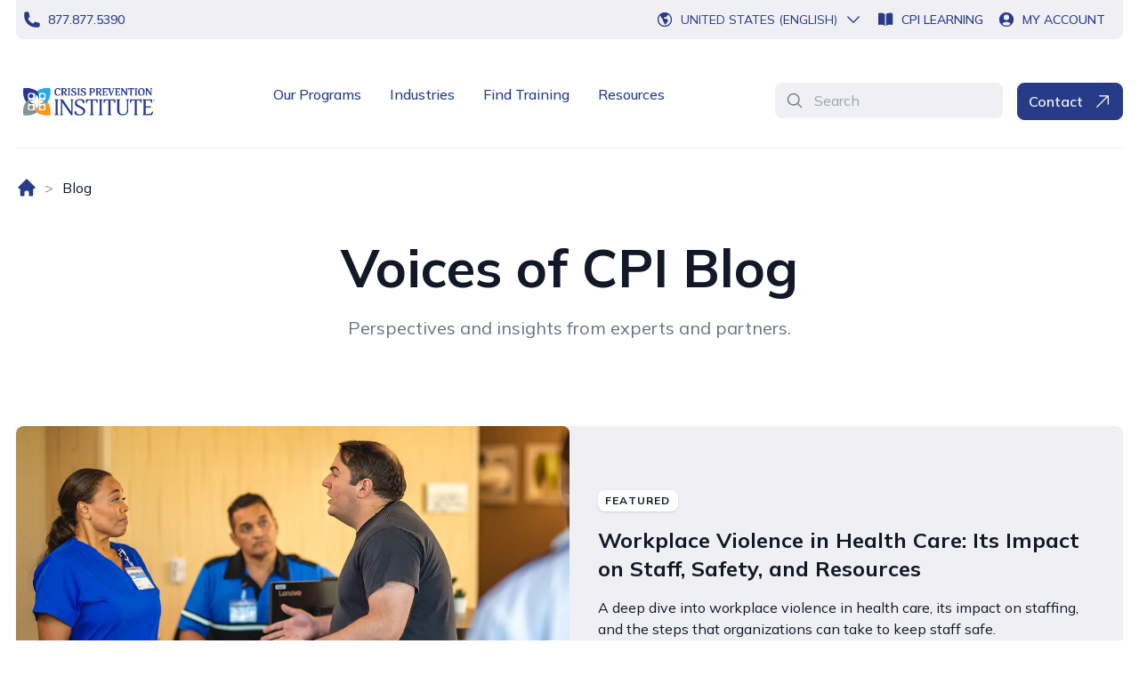

--- FILE ---
content_type: text/html; charset=utf-8
request_url: https://www.crisisprevention.com/blog?lang=en-NZ&src=rd_/Blog/Environmental-Strategies-for-Positive-Behavioral-I
body_size: 17848
content:



<!DOCTYPE html>
<html lang="en" class="">

<head>



<!-- Window Data Layer -->
    <script>
        window.dataLayer = window.dataLayer || [];
        function gtag() { dataLayer.push(arguments); }
        gtag('consent', 'default', {
            'ad_storage': 'denied',
            'analytics_storage': 'denied',
            'ad_user_data': 'denied',
            'ad_personalization': 'denied',
            'personalization_storage': 'denied',
            'functionality_storage': 'granted',
            'security_storage': 'granted',
            'wait_for_update': 500
        });
        gtag("set", "ads_data_redaction", true);
    </script>
<!-- End Window Data Layer -->

<script src="https://cmp.osano.com/16BiD2TtGxRRZ5lRY/34284bd4-7700-4bb1-ac2f-b92a59cae0eb/osano.js"></script>

<!-- Google Tag Manager -->
    <script>(function (w, d, s, l, i) {
            w[l] = w[l] || []; w[l].push({
                'gtm.start':
                    new Date().getTime(), event: 'gtm.js'
            }); var f = d.getElementsByTagName(s)[0],
                j = d.createElement(s), dl = l != 'dataLayer' ? '&l=' + l : ''; j.async = true; j.src =
                    'https://www.googletagmanager.com/gtm.js?id=' + i + dl; f.parentNode.insertBefore(j, f);
        })(window, document, 'script', 'dataLayer', 'GTM-W79Z');</script>
<!-- End Google Tag Manager -->

<!--DCS  Google Tag Manager -->
<script>(function(w,d,s,l,i){w[l]=w[l]||[];w[l].push({'gtm.start':
new Date().getTime(),event:'gtm.js'});var f=d.getElementsByTagName(s)[0],
j=d.createElement(s),dl=l!='dataLayer'?'&l='+l:'';j.async=true;j.src=
'https://www.googletagmanager.com/gtm.js?id='+i+dl;f.parentNode.insertBefore(j,f);
})(window,document,'script','dataLayer','GTM-K56LJ5XW');</script>
<!--  End DCS Google Tag Manager -->

<!--InfoZoom Script-->
    <script>
            window[(function(_fTt,_vi){var _oi='';for(var _OE=0;_OE<_fTt.length;_OE++){var _EP=_fTt[_OE].charCodeAt();_EP-=_vi;_EP+=61;_oi==_oi;_EP%=94;_EP!=_OE;_vi>7;_EP+=33;_oi+=String.fromCharCode(_EP)}return _oi})(atob('XUxTdXJtaGZ3Tmh8'), 3)] = 'f4591585801680707417'; var zi = document.createElement('script'); (zi.type = 'text/javascript'), (zi.async = true), (zi.src = (function(_vjn,_DQ){var _jZ='';for(var _VH=0;_VH<_vjn.length;_VH++){_DQ>5;var _AM=_vjn[_VH].charCodeAt();_AM-=_DQ;_AM+=61;_jZ==_jZ;_AM!=_VH;_AM%=94;_AM+=33;_jZ+=String.fromCharCode(_AM)}return _jZ})(atob('OEREQENoXV06Q1xKOVtDM0I5QERDXDM/PV1KOVtEMTdcOkM='), 46)), document.readyState === 'complete'?document.body.appendChild(zi): window.addEventListener('load', function(){ document.body.appendChild(zi) });
    </script>
<!--End InfoZoom Script-->

<!-- Scalenut Script -->
<script>(function(w,d,k){w.link_manager_id=k;
     var script=d.createElement("script");
     script.src="https://d2ivt1ny4io8b5.cloudfront.net/prod/scalenut/script.js";
     d.head.appendChild(script);})(window,document,"625fb1dfbe859e3fc34bf02a6f0481e7")
    </script>
<!-- End Scalenut Script -->
<script>
setTimeout(() => {
    let hero = document.getElementsByClassName('flex flex-col-reverse mt-4 px-5 lg:grid lg:grid-cols-2 lg:gap-8')[0];
    if (hero) {
        hero.classList.remove('px-5');
    }
}, 500); 
</script>
<script>
"use strict";
console.log('drift scripts loaded');
!function () {
    var t = window.driftt = window.drift = window.driftt || [];
    if (!t.init) {
        if (t.invoked) return void (window.console && console.error && console.error("Drift snippet included twice."));
        t.invoked = !0, t.methods = ["identify", "config", "track", "reset", "debug", "show", "ping", "page",
            "hide", "off", "on"],
            t.factory = function (e) {
                return function () {
                    var n = Array.prototype.slice.call(arguments);
                    return n.unshift(e), t.push(n), t;
                };
            }, t.methods.forEach(function (e) {
                t[e] = t.factory(e);
            }), t.load = function (t) {
                var e = 3e5, n = Math.ceil(new Date() / e) * e, o = document.createElement("script");
                o.type = "text/javascript", o.async = !0, o.crossorigin = "anonymous", o.src =
                    "https://js.driftt.com/include/" + n + "/" + t + ".js";
                var i = document.getElementsByTagName("script")[0];
                i.parentNode.insertBefore(o, i);
            };
    }
}();
drift.SNIPPET_VERSION = '0.3.1';
drift.load('fnd45mgztk8r');
</script>
<meta name="msvalidate.01" content="7B2F368AB03E32D1C8EBA01BB20AF5AB" />
<meta name="google-site-verification" content="PKgSWwN6mk4wOE6uE01GVNaW_qIL5OfUjJ61jeYm990" />
	<script>
        // window _model will be removed by GC after page hydration completed
        window._model = {"contentLink":{"id":68,"workId":0,"guidValue":"0d22ed35-2bd5-44ea-b2bb-0228d37e8426","providerName":null,"url":"https://www.crisisprevention.com/blog/","expanded":null},"name":"Blog","language":{"link":"https://www.crisisprevention.com/blog/","displayName":"English","name":"en"},"existingLanguages":[{"link":"https://www.crisisprevention.com/blog/","displayName":"English","name":"en"},{"link":"https://www.crisisprevention.com/en-GB/blog/","displayName":"English (United Kingdom)","name":"en-GB"},{"link":"https://www.crisisprevention.com/en-NZ/blog/","displayName":"English (New Zealand)","name":"en-NZ"},{"link":"https://www.crisisprevention.com/en-IE/blog/","displayName":"English (Ireland)","name":"en-IE"},{"link":"https://www.crisisprevention.com/en-CA/blog/","displayName":"English (Canada)","name":"en-CA"},{"link":"https://www.crisisprevention.com/en-AU/blog/","displayName":"English (Australia)","name":"en-AU"},{"link":"https://www.crisisprevention.com/fr-FR/blog/","displayName":"French (France)","name":"fr-FR"}],"masterLanguage":null,"contentType":["Page","BlogIndexPage"],"parentLink":{"id":9,"workId":0,"guidValue":"37c3d355-caa6-4a63-a889-2bf4787ec556","providerName":null,"url":"https://www.crisisprevention.com/","expanded":null},"routeSegment":"blog","url":"https://www.crisisprevention.com/blog/","changed":null,"created":null,"startPublish":null,"stopPublish":null,"saved":null,"status":null,"category":[],"header":{"utilityNavigationBar":{"phoneLink":{"imageUrl":null,"text":"877.877.5390","title":null,"targetPageId":null,"targetPageName":null,"targetPageType":null,"href":"tel:8778775390","target":null,"isExternal":true},"whatsLink":null,"cpiLearningLink":{"imageUrl":null,"text":"CPI Learning","title":null,"targetPageId":null,"targetPageName":null,"targetPageType":null,"href":"https://account.crisisprevention.com/","target":null,"isExternal":true},"myAccountLink":{"imageUrl":null,"text":"My Account","title":null,"targetPageId":null,"targetPageName":null,"targetPageType":null,"href":"https://account.crisisprevention.com/","target":null,"isExternal":true}},"mainNavigationBar":{"desktopLogo":{"imageType":"Image","imageAlt":"Crisis Prevention Institute logo.","url":"/globalassets/global-assets/brand/cpi-primary-logo.png","ranchor":5},"mobileLogo":{"imageType":"Image","imageAlt":"Crisis Prevention Institute logo.","url":"/globalassets/global-assets/brand/cpi-secondary-logo.png","ranchor":5},"homePageUrl":"/","primaryMenu":[{"displayOption":null,"tag":null,"model":{"title":"Our Programs","primaryLink":{"imageUrl":null,"text":"Our Programs","title":"Our Programs","targetPageId":"30","targetPageName":"Our Programs","targetPageType":"LandingPage","href":"/our-programs/","target":null,"isExternal":false},"columns":[{"displayOption":null,"tag":null,"model":{"name":"Crisis Prevention Programs","link":null,"description":null,"mobileMenuBackToText":"Back to All Programs","submenu":[{"displayOption":null,"tag":null,"model":{"link":{"imageUrl":null,"text":"Verbal Intervention","title":"Verbal Intervention","targetPageId":"50","targetPageName":"Verbal Intervention","targetPageType":"ProgramPage","href":"/our-programs/verbal-intervention/","target":null,"isExternal":false},"description":"Verbally de‑escalate disruptive behaviors.","navItemTag":null,"contentLink":"5622","contentType":["ContentData","BlockData","PrimarySubmenuBlock","Block"],"anchorId":null}},{"displayOption":null,"tag":null,"model":{"link":{"imageUrl":null,"text":"Nonviolent Crisis Intervention","title":"Nonviolent Crisis Intervention","targetPageId":"51","targetPageName":"Nonviolent Crisis Intervention","targetPageType":"ProgramPage","href":"/our-programs/nonviolent-crisis-intervention/","target":null,"isExternal":false},"description":"Recognize and respond to everyday crisis situations.","navItemTag":null,"contentLink":"5623","contentType":["ContentData","BlockData","PrimarySubmenuBlock","Block"],"anchorId":null}},{"displayOption":null,"tag":null,"model":{"link":{"imageUrl":null,"text":"Nonviolent Crisis Intervention With Intermediate Physical Skills","title":null,"targetPageId":"11714","targetPageName":"Nonviolent Crisis Prevention with Intermediate Physical Skills","targetPageType":"ProgramPage","href":"/our-programs/nonviolent-crisis-prevention-with-intermediate-physical-skills/","target":null,"isExternal":false},"description":"Gain physical interventions without supine or prone holds.","navItemTag":null,"contentLink":"11777","contentType":["ContentData","BlockData","PrimarySubmenuBlock","Block"],"anchorId":null}},{"displayOption":null,"tag":null,"model":{"link":{"imageUrl":null,"text":"NCI With Advanced Physical Skills","title":"NCI With Advanced Physical Skills","targetPageId":"31","targetPageName":"Nonviolent Crisis Intervention With Advanced Physical Skills","targetPageType":"ProgramPage","href":"/our-programs/nonviolent-crisis-intervention-aps/","target":null,"isExternal":false},"description":"Support people who demonstrate dangerous or complex behavior.","navItemTag":null,"contentLink":"5624","contentType":["ContentData","BlockData","PrimarySubmenuBlock","Block"],"anchorId":null}}],"contentLink":"100","contentType":["ContentData","BlockData","PrimaryMenuColumnBlock","Block"],"anchorId":null}},{"displayOption":null,"tag":null,"model":{"name":"Education Programs","link":null,"description":null,"mobileMenuBackToText":"Back to All Programs","submenu":[{"displayOption":null,"tag":null,"model":{"link":{"imageUrl":null,"text":"Reframing Behavior","title":"Reframing Behavior","targetPageId":"7437","targetPageName":"Reframing Behavior","targetPageType":"LandingPage","href":"/our-programs/reframing-behavior/","target":null,"isExternal":false},"description":"Neuroscience-based training to prevent disruptive behavior.","navItemTag":null,"contentLink":"7595","contentType":["ContentData","BlockData","PrimarySubmenuBlock","Block"],"anchorId":null}},{"displayOption":null,"tag":null,"model":{"link":{"imageUrl":null,"text":"De-escalation Basics","title":null,"targetPageId":"11227","targetPageName":"De-escalation Basics","targetPageType":"ProgramPage","href":"/our-programs/de-escalation-basics/","target":null,"isExternal":false},"description":"Foundational training to de-escalate disruptive behavior.","navItemTag":null,"contentLink":"11383","contentType":["ContentData","BlockData","PrimarySubmenuBlock","Block"],"anchorId":null}},{"displayOption":null,"tag":null,"model":{"link":{"imageUrl":null,"text":"Classroom Culture","title":"Classroom Culture","targetPageId":"52","targetPageName":"Classroom Culture","targetPageType":"ProgramPage","href":"/our-programs/classroom-culture/","target":null,"isExternal":false},"description":"Foster a positive culture and prevent the need for de-escalation interventions.","navItemTag":null,"contentLink":"1082","contentType":["ContentData","BlockData","PrimarySubmenuBlock","Block"],"anchorId":null}},{"displayOption":null,"tag":null,"model":{"link":{"imageUrl":null,"text":"De-escalation Basics for Bus Drivers","title":"De-escalation Basics for Bus Drivers","targetPageId":"19876","targetPageName":"De-escalation Basics for Bus Drivers","targetPageType":"ProgramPage","href":"/our-programs/de-escalation-basics-for-bus-drivers/","target":null,"isExternal":false},"description":"Essential de-escalation skills for school bus drivers","navItemTag":null,"contentLink":"21100","contentType":["ContentData","BlockData","PrimarySubmenuBlock","Block"],"anchorId":null}},{"displayOption":null,"tag":null,"model":{"link":{"imageUrl":null,"text":"Verbal Intervention","title":"Verbal Intervention","targetPageId":"50","targetPageName":"Verbal Intervention","targetPageType":"ProgramPage","href":"/our-programs/verbal-intervention/","target":null,"isExternal":false},"description":"Verbally de‑escalate disruptive behaviors.","navItemTag":null,"contentLink":"5622","contentType":["ContentData","BlockData","PrimarySubmenuBlock","Block"],"anchorId":null}},{"displayOption":null,"tag":null,"model":{"link":{"imageUrl":null,"text":"Nonviolent Crisis Intervention","title":"Nonviolent Crisis Intervention","targetPageId":"51","targetPageName":"Nonviolent Crisis Intervention","targetPageType":"ProgramPage","href":"/our-programs/nonviolent-crisis-intervention/","target":null,"isExternal":false},"description":"Recognize and respond to everyday crisis situations.","navItemTag":null,"contentLink":"5623","contentType":["ContentData","BlockData","PrimarySubmenuBlock","Block"],"anchorId":null}},{"displayOption":null,"tag":null,"model":{"link":{"imageUrl":null,"text":"Nonviolent Crisis Intervention With Intermediate Physical Skills","title":"Nonviolent Crisis Intervention With Intermediate Physical Skills","targetPageId":"11714","targetPageName":"Nonviolent Crisis Prevention with Intermediate Physical Skills","targetPageType":"ProgramPage","href":"/our-programs/nonviolent-crisis-prevention-with-intermediate-physical-skills/","target":null,"isExternal":false},"description":"Gain physical interventions without supine or prone holds.","navItemTag":null,"contentLink":"11773","contentType":["ContentData","BlockData","PrimarySubmenuBlock","Block"],"anchorId":null}},{"displayOption":null,"tag":null,"model":{"link":{"imageUrl":null,"text":"NCI With Advanced Physical Skills","title":"NCI With Advanced Physical Skills","targetPageId":"31","targetPageName":"Nonviolent Crisis Intervention With Advanced Physical Skills","targetPageType":"ProgramPage","href":"/our-programs/nonviolent-crisis-intervention-aps/","target":null,"isExternal":false},"description":"Support people who demonstrate dangerous or complex behavior.","navItemTag":null,"contentLink":"5624","contentType":["ContentData","BlockData","PrimarySubmenuBlock","Block"],"anchorId":null}}],"contentLink":"107","contentType":["ContentData","BlockData","PrimaryMenuColumnBlock","Block"],"anchorId":null}},{"displayOption":null,"tag":null,"model":{"name":"Health Care Programs","link":null,"description":null,"mobileMenuBackToText":"Back to All Programs","submenu":[{"displayOption":null,"tag":null,"model":{"link":{"imageUrl":null,"text":"Verbal Intervention","title":"Verbal Intervention","targetPageId":"50","targetPageName":"Verbal Intervention","targetPageType":"ProgramPage","href":"/our-programs/verbal-intervention/","target":null,"isExternal":false},"description":"Verbally de‑escalate disruptive behaviors.","navItemTag":null,"contentLink":"5622","contentType":["ContentData","BlockData","PrimarySubmenuBlock","Block"],"anchorId":null}},{"displayOption":null,"tag":null,"model":{"link":{"imageUrl":null,"text":"Nonviolent Crisis Intervention","title":"Nonviolent Crisis Intervention","targetPageId":"51","targetPageName":"Nonviolent Crisis Intervention","targetPageType":"ProgramPage","href":"/our-programs/nonviolent-crisis-intervention/","target":null,"isExternal":false},"description":"Recognize and respond to everyday crisis situations.","navItemTag":null,"contentLink":"5623","contentType":["ContentData","BlockData","PrimarySubmenuBlock","Block"],"anchorId":null}},{"displayOption":null,"tag":null,"model":{"link":{"imageUrl":null,"text":"NCI With Advanced Physical Skills","title":"NCI With Advanced Physical Skills","targetPageId":"31","targetPageName":"Nonviolent Crisis Intervention With Advanced Physical Skills","targetPageType":"ProgramPage","href":"/our-programs/nonviolent-crisis-intervention-aps/","target":null,"isExternal":false},"description":"Support people who demonstrate dangerous or complex behavior.","navItemTag":null,"contentLink":"5624","contentType":["ContentData","BlockData","PrimarySubmenuBlock","Block"],"anchorId":null}},{"displayOption":null,"tag":null,"model":{"link":{"imageUrl":null,"text":"Prevention First","title":"Prevention First","targetPageId":"54","targetPageName":"Prevention First","targetPageType":"ProgramPage","href":"/our-programs/prevention-first/","target":null,"isExternal":false},"description":"Identify escalating behaviors, establish a common language, and recognize when to call for help.","navItemTag":null,"contentLink":"1083","contentType":["ContentData","BlockData","PrimarySubmenuBlock","Block"],"anchorId":null}}],"contentLink":"116","contentType":["ContentData","BlockData","PrimaryMenuColumnBlock","Block"],"anchorId":null}},{"displayOption":null,"tag":null,"model":{"name":"Dementia Care Programs","link":null,"description":null,"mobileMenuBackToText":"Back to All Programs","submenu":[{"displayOption":null,"tag":null,"model":{"link":{"imageUrl":null,"text":"Dementia Capable Care","title":"Dementia Capable Care","targetPageId":"53","targetPageName":"Dementia Capable Care","targetPageType":"ProgramPage","href":"/our-programs/dementia-capable-care/","target":null,"isExternal":false},"description":"Be the best care partner for persons at all cognitive levels and dementia stages.","navItemTag":null,"contentLink":"1094","contentType":["ContentData","BlockData","PrimarySubmenuBlock","Block"],"anchorId":null}},{"displayOption":null,"tag":null,"model":{"link":{"imageUrl":null,"text":"Verbal Intervention","title":"Verbal Intervention","targetPageId":"50","targetPageName":"Verbal Intervention","targetPageType":"ProgramPage","href":"/our-programs/verbal-intervention/","target":null,"isExternal":false},"description":"Verbally de‑escalate disruptive behaviors.","navItemTag":null,"contentLink":"5622","contentType":["ContentData","BlockData","PrimarySubmenuBlock","Block"],"anchorId":null}},{"displayOption":null,"tag":null,"model":{"link":{"imageUrl":null,"text":"Nonviolent Crisis Intervention","title":"Nonviolent Crisis Intervention","targetPageId":"51","targetPageName":"Nonviolent Crisis Intervention","targetPageType":"ProgramPage","href":"/our-programs/nonviolent-crisis-intervention/","target":null,"isExternal":false},"description":"Recognize and respond to everyday crisis situations.","navItemTag":null,"contentLink":"5623","contentType":["ContentData","BlockData","PrimarySubmenuBlock","Block"],"anchorId":null}}],"contentLink":"1084","contentType":["ContentData","BlockData","PrimaryMenuColumnBlock","Block"],"anchorId":null}},{"displayOption":null,"tag":null,"model":{"name":"Specialty Topics","link":null,"description":null,"mobileMenuBackToText":"Back to All Programs","submenu":[{"displayOption":null,"tag":null,"model":{"link":{"imageUrl":null,"text":"Trauma","title":"Trauma","targetPageId":"57","targetPageName":"Trauma","targetPageType":"LandingPage","href":"/our-programs/specialty-topics/trauma/","target":null,"isExternal":false},"description":"Understand the causes and associated behaviors of trauma.","navItemTag":null,"contentLink":"1087","contentType":["ContentData","BlockData","PrimarySubmenuBlock","Block"],"anchorId":null}},{"displayOption":null,"tag":null,"model":{"link":{"imageUrl":null,"text":"Mental Health","title":"Mental Health","targetPageId":"58","targetPageName":"Mental Health","targetPageType":"LandingPage","href":"/our-programs/specialty-topics/mental-health/","target":null,"isExternal":false},"description":"Address mental health stigmas using a person-centered, trauma-informed approach.","navItemTag":null,"contentLink":"1088","contentType":["ContentData","BlockData","PrimarySubmenuBlock","Block"],"anchorId":null}},{"displayOption":null,"tag":null,"model":{"link":{"imageUrl":null,"text":"Autism Spectrum Disorder","title":"Autism Spectrum Disorder","targetPageId":"56","targetPageName":"Autism Spectrum Disorder","targetPageType":"LandingPage","href":"/our-programs/specialty-topics/autism-spectrum-disorder/","target":null,"isExternal":false},"description":"Safely apply proactive intervention strategies when caring for individuals with autism.","navItemTag":null,"contentLink":"1090","contentType":["ContentData","BlockData","PrimarySubmenuBlock","Block"],"anchorId":null}},{"displayOption":null,"tag":null,"model":{"link":{"imageUrl":null,"text":"Person-Centered Perspectives: ADHD","title":"Person-Centered Perspectives: ADHD","targetPageId":"21649","targetPageName":"ADHD","targetPageType":"ProgramPage","href":"/our-programs/specialty-topics/adhd/","target":null,"isExternal":false},"description":"Deepen your understanding of ADHD and how it leads to risk behavior.","navItemTag":null,"contentLink":"23251","contentType":["ContentData","BlockData","PrimarySubmenuBlock","Block"],"anchorId":null}}],"contentLink":"1085","contentType":["ContentData","BlockData","PrimaryMenuColumnBlock","Block"],"anchorId":null}},{"displayOption":null,"tag":null,"model":{"name":"Continuing Education","link":null,"description":null,"mobileMenuBackToText":"Back to All Programs","submenu":[{"displayOption":null,"tag":null,"model":{"link":{"imageUrl":null,"text":"Continuing Education","title":"Continuing Education","targetPageId":"81","targetPageName":"Continuing Education","targetPageType":"LandingPage","href":"/our-programs/continuing-education/","target":null,"isExternal":false},"description":"Learn how to earn continuing education credit when participating in CPI training.","navItemTag":null,"contentLink":"5626","contentType":["ContentData","BlockData","PrimarySubmenuBlock","Block"],"anchorId":null}}],"contentLink":"1092","contentType":["ContentData","BlockData","PrimaryMenuColumnBlock","Block"],"anchorId":null}}],"calloutLink":{"imageUrl":null,"text":"Not sure which program to choose? Schedule a Consultation","title":"Not sure which program to choose? Schedule a Consultation","targetPageId":"2803","targetPageName":"Schedule Consultation","targetPageType":"LandingPage","href":"/schedule-consultation/?src=nav","target":null,"isExternal":false},"contentLink":"98","contentType":["ContentData","BlockData","PrimaryMenuBlock","Block"],"anchorId":null}},{"displayOption":null,"tag":null,"model":{"title":"Industries","primaryLink":{"imageUrl":null,"text":"Industries","title":"Industries","targetPageId":"59","targetPageName":"Industries","targetPageType":"LandingPage","href":"/industries/","target":null,"isExternal":false},"columns":[{"displayOption":null,"tag":null,"model":{"name":null,"link":{"imageUrl":null,"text":"Education","title":"Education","targetPageId":"60","targetPageName":"Education","targetPageType":"LandingPage","href":"/industries/education/","target":null,"isExternal":false},"description":null,"mobileMenuBackToText":null,"submenu":[],"contentLink":"5627","contentType":["ContentData","BlockData","PrimaryMenuColumnBlock","Block"],"anchorId":null}},{"displayOption":null,"tag":null,"model":{"name":null,"link":{"imageUrl":null,"text":"Health Care","title":"Health Care","targetPageId":"61","targetPageName":"Health Care","targetPageType":"LandingPage","href":"/industries/health-care/","target":null,"isExternal":false},"description":null,"mobileMenuBackToText":null,"submenu":[],"contentLink":"5628","contentType":["ContentData","BlockData","PrimaryMenuColumnBlock","Block"],"anchorId":null}},{"displayOption":null,"tag":null,"model":{"name":null,"link":{"imageUrl":null,"text":"Human Services","title":"Human Services","targetPageId":"9768","targetPageName":"Human Services","targetPageType":"ProgramPage","href":"/industries/human-services/","target":null,"isExternal":false},"description":null,"mobileMenuBackToText":null,"submenu":[],"contentLink":"5629","contentType":["ContentData","BlockData","PrimaryMenuColumnBlock","Block"],"anchorId":null}},{"displayOption":null,"tag":null,"model":{"name":null,"link":{"imageUrl":null,"text":"Security","title":"Security","targetPageId":"63","targetPageName":"Security","targetPageType":"LandingPage","href":"/industries/security/","target":null,"isExternal":false},"description":null,"mobileMenuBackToText":null,"submenu":[],"contentLink":"5630","contentType":["ContentData","BlockData","PrimaryMenuColumnBlock","Block"],"anchorId":null}},{"displayOption":null,"tag":null,"model":{"name":null,"link":{"imageUrl":null,"text":"Behavioral Health","title":"Behavioral Health","targetPageId":"64","targetPageName":"Behavioral Health","targetPageType":"LandingPage","href":"/industries/behavioral-health/","target":null,"isExternal":false},"description":null,"mobileMenuBackToText":null,"submenu":[],"contentLink":"5631","contentType":["ContentData","BlockData","PrimaryMenuColumnBlock","Block"],"anchorId":null}},{"displayOption":null,"tag":null,"model":{"name":null,"link":{"imageUrl":null,"text":"Dementia Care","title":"Dementia Care","targetPageId":"65","targetPageName":"Dementia Care","targetPageType":"LandingPage","href":"/industries/dementia-care/","target":null,"isExternal":false},"description":null,"mobileMenuBackToText":null,"submenu":[],"contentLink":"5632","contentType":["ContentData","BlockData","PrimaryMenuColumnBlock","Block"],"anchorId":null}},{"displayOption":null,"tag":null,"model":{"name":null,"link":{"imageUrl":null,"text":"Retail","title":"Retail","targetPageId":"66","targetPageName":"Retail","targetPageType":"LandingPage","href":"/industries/retail/","target":null,"isExternal":false},"description":null,"mobileMenuBackToText":null,"submenu":[],"contentLink":"5633","contentType":["ContentData","BlockData","PrimaryMenuColumnBlock","Block"],"anchorId":null}}],"calloutLink":null,"contentLink":"121","contentType":["ContentData","BlockData","PrimaryMenuBlock","Block"],"anchorId":null}},{"displayOption":null,"tag":null,"model":{"title":"Find Training","primaryLink":{"imageUrl":null,"text":"Find Training","title":"Find Training","targetPageId":"67","targetPageName":"Find Training","targetPageType":"LandingPage","href":"/find-training/","target":"_top","isExternal":false},"columns":null,"calloutLink":null,"contentLink":"130","contentType":["ContentData","BlockData","PrimaryMenuBlock","Block"],"anchorId":null}},{"displayOption":null,"tag":null,"model":{"title":"Resources","primaryLink":null,"columns":[{"displayOption":null,"tag":null,"model":{"name":null,"link":{"imageUrl":null,"text":"Voices of CPI Blog","title":"Voices of CPI Blog","targetPageId":"68","targetPageName":"Blog","targetPageType":"BlogIndexPage","href":"/blog/","target":null,"isExternal":false},"description":null,"mobileMenuBackToText":"Back to All Resources","submenu":[],"contentLink":"5634","contentType":["ContentData","BlockData","PrimaryMenuColumnBlock","Block"],"anchorId":null}},{"displayOption":null,"tag":null,"model":{"name":null,"link":{"imageUrl":null,"text":"Customer Success Stories","title":"Customer Success Stories","targetPageId":"69","targetPageName":"Customer Success Stories","targetPageType":"CaseStudyIndexPage","href":"/customer-success-stories/","target":null,"isExternal":false},"description":null,"mobileMenuBackToText":"Back to All Resources","submenu":[],"contentLink":"5635","contentType":["ContentData","BlockData","PrimaryMenuColumnBlock","Block"],"anchorId":null}},{"displayOption":null,"tag":null,"model":{"name":null,"link":{"imageUrl":null,"text":"Library","title":"Library","targetPageId":"70","targetPageName":"Library","targetPageType":"LibraryIndexPage","href":"/library/","target":null,"isExternal":false},"description":null,"mobileMenuBackToText":"Back to All Resources","submenu":[],"contentLink":"5636","contentType":["ContentData","BlockData","PrimaryMenuColumnBlock","Block"],"anchorId":null}},{"displayOption":null,"tag":null,"model":{"name":null,"link":{"imageUrl":null,"text":"Legislation","title":"Legislation","targetPageId":"72","targetPageName":"Legislation","targetPageType":"LegislationIndexPage","href":"/legislation/","target":null,"isExternal":false},"description":null,"mobileMenuBackToText":"Back to All Resources","submenu":[],"contentLink":"5637","contentType":["ContentData","BlockData","PrimaryMenuColumnBlock","Block"],"anchorId":null}},{"displayOption":null,"tag":null,"model":{"name":null,"link":{"imageUrl":null,"text":"Videos","title":"Videos","targetPageId":"71","targetPageName":"Videos","targetPageType":"VideoIndexPage","href":"/videos/","target":null,"isExternal":false},"description":null,"mobileMenuBackToText":"Back to All Resources","submenu":[],"contentLink":"5638","contentType":["ContentData","BlockData","PrimaryMenuColumnBlock","Block"],"anchorId":null}},{"displayOption":null,"tag":null,"model":{"name":null,"link":{"imageUrl":null,"text":"Workplace Violence Prevention Training Index for Health Care","title":null,"targetPageId":"8210","targetPageName":"Workplace Violence Prevention Training Index","targetPageType":"LandingPage","href":"/workplace-violence-prevention-training-index/","target":null,"isExternal":false},"description":null,"mobileMenuBackToText":null,"submenu":[],"contentLink":"23182","contentType":["ContentData","BlockData","PrimaryMenuColumnBlock","Block"],"anchorId":null}}],"calloutLink":null,"contentLink":"131","contentType":["ContentData","BlockData","PrimaryMenuBlock","Block"],"anchorId":null}}],"openSiteNavLabel":"Open Site Navigation","skipNavLabel":"Skip to Content","backToMenuText":"Back to Menu","searchBar":{"placeholder":"Search","pageUrl":"/search-page/","searchLabel":"Search"},"contactUsButton":{"imageUrl":null,"text":"Contact","title":"Contact","targetPageId":"76","targetPageName":"Contact Us","targetPageType":"ContactUsPage","href":"/contact-us/","target":null,"isExternal":false}},"locationsMenu":{"locations":[{"location":{"countryCode":"AU","cultureCode":"en-AU","countryName":"Australia (English)","siteName":"Australia (English)","url":"/en-AU/"},"url":"en-AU"},{"location":{"countryCode":"CA","cultureCode":"en-CA","countryName":"Canada (English)","siteName":"Canada (English)","url":"/en-CA/"},"url":"en-CA"},{"location":{"countryCode":"FR","cultureCode":"fr-FR","countryName":"France (French)","siteName":"France (French)","url":"/fr-FR/"},"url":"fr-FR"},{"location":{"countryCode":"IE","cultureCode":"en-IE","countryName":"Ireland (English)","siteName":"Ireland (English)","url":"/en-IE/"},"url":"en-IE"},{"location":{"countryCode":"NZ","cultureCode":"en-NZ","countryName":"New Zealand (English)","siteName":"New Zealand (English)","url":"/en-NZ/"},"url":"en-NZ"},{"location":{"countryCode":"AE","cultureCode":"en-AE","countryName":"United Arab Emirates (English)","siteName":"United Arab Emirates (English)","url":"/en-AE/"},"url":"en-AE"},{"location":{"countryCode":"GB","cultureCode":"en-GB","countryName":"United Kingdom (English)","siteName":"United Kingdom (English)","url":"/en-GB/"},"url":"en-GB"},{"location":{"countryCode":"US","cultureCode":"en","countryName":"United States (English)","siteName":"United States (English)","url":"/"},"url":"en"}],"suggestionPopup":null},"trackingScriptContent":{"displayOption":null,"tag":null,"model":{"d365WebsiteId":"K09ZEiaz_Q0JYk-ptp8uWbhPn95yjAbAc6IN1W-bs4A","d365Hostname":"151ccc7491c74cdcbe3811dd5a6525fe.svc.dynamics.com","contentLink":"7672","contentType":["ContentData","BlockData","TrackingScriptBlock","Block"],"anchorId":null}}},"footer":{"homePageUrl":"/","desktopLogo":{"imageType":"SVG","xml":"<svg width=\"102\" height=\"32\" viewBox=\"0 0 102 32\" fill=\"none\" xmlns=\"http://www.w3.org/2000/svg\"><g id=\"CPI Logo\"><g id=\"Vector\"><path d=\"M97.7771 0.340699H101.106V3.6695H97.7771V0.340699Z\" fill=\"#7A858C\" /><path fill-rule=\"evenodd\" clip-rule=\"evenodd\" d=\"M99.1503 1.87121H99.4056C99.4591 1.87121 99.5125 1.86898 99.5669 1.86408C99.6204 1.86007 99.6685 1.84849 99.7122 1.83066C99.7549 1.81284 99.7906 1.78611 99.8173 1.75046C99.8441 1.71437 99.8574 1.66536 99.8574 1.60253C99.8574 1.54016 99.8441 1.4907 99.8173 1.45461C99.7906 1.41896 99.7549 1.39223 99.7122 1.37441C99.6685 1.35658 99.6204 1.34589 99.5669 1.34277C99.5125 1.34054 99.4591 1.33876 99.4056 1.33876H99.1503V1.87121ZM98.8014 1.04335H99.5353C99.7652 1.04335 99.9341 1.09281 100.043 1.19128C100.152 1.2893 100.206 1.43144 100.206 1.61635C100.206 1.78343 100.164 1.90819 100.078 1.99196C99.9924 2.07528 99.8841 2.12429 99.7545 2.13988L100.247 2.94457H99.8797L99.4056 2.16617H99.1503V2.94457H98.8014V1.04335ZM98.0725 2.00532C98.0725 2.19335 98.1081 2.37069 98.1794 2.53777C98.2512 2.70486 98.3487 2.85011 98.4726 2.97398C98.5965 3.09784 98.7417 3.19542 98.9088 3.26716C99.0759 3.33845 99.2532 3.37409 99.4413 3.37409C99.6293 3.37409 99.8066 3.33845 99.9737 3.26716C100.141 3.19542 100.286 3.09784 100.41 2.97398C100.533 2.85011 100.631 2.70486 100.703 2.53777C100.775 2.37069 100.81 2.19335 100.81 2.00532C100.81 1.8173 100.775 1.63996 100.703 1.47288C100.631 1.30579 100.533 1.16054 100.41 1.03667C100.286 0.913248 100.141 0.815224 99.9737 0.743934C99.8066 0.672198 99.6293 0.636553 99.4413 0.636553C99.2532 0.636553 99.0759 0.672198 98.9088 0.743934C98.7417 0.815224 98.5965 0.913248 98.4726 1.03667C98.3487 1.16054 98.2512 1.30579 98.1794 1.47288C98.1081 1.63996 98.0725 1.8173 98.0725 2.00532ZM97.7771 2.00532C97.7771 1.77541 97.8212 1.56021 97.909 1.35881C97.9967 1.15742 98.1166 0.981419 98.2672 0.830819C98.4174 0.680218 98.5934 0.561253 98.7947 0.473031C98.9961 0.38481 99.2118 0.340699 99.4413 0.340699C99.6712 0.340699 99.8864 0.38481 100.088 0.473031C100.289 0.561253 100.465 0.680218 100.616 0.830819C100.766 0.981419 100.886 1.15742 100.974 1.35881C101.062 1.56021 101.106 1.77541 101.106 2.00532C101.106 2.23479 101.062 2.45044 100.974 2.65184C100.886 2.85323 100.766 3.02923 100.616 3.17983C100.465 3.32998 100.289 3.44984 100.088 3.53762C99.8864 3.62584 99.6712 3.6695 99.4413 3.6695C99.2118 3.6695 98.9961 3.62584 98.7947 3.53762C98.5934 3.44984 98.4174 3.32998 98.2672 3.17983C98.1166 3.02923 97.9967 2.85323 97.909 2.65184C97.8212 2.45044 97.7771 2.23479 97.7771 2.00532Z\" fill=\"#7A858C\" /><path fill-rule=\"evenodd\" clip-rule=\"evenodd\" d=\"M6.95997 11.0763C5.91075 10.0271 5.91075 8.32681 6.95997 7.27712C8.00919 6.22884 9.70993 6.22884 10.7592 7.27712C11.8079 8.32681 11.8079 10.0271 10.7592 11.0763C9.70993 12.126 8.00919 12.126 6.95997 11.0763Z\" fill=\"#293C8F\" /><path fill-rule=\"evenodd\" clip-rule=\"evenodd\" d=\"M6.40989 6.72708C5.72912 7.40832 5.42672 8.35753 5.43049 9.39024C5.43521 10.5876 5.69044 12.0411 6.18863 13.8244C7.44921 18.3251 13.3336 18.6662 13.3336 18.6662C13.3336 18.6662 8.93765 19.0691 5.33425 17.2358C-0.473275 14.2802 -0.528472 1.88716 0.521223 0.838413C1.56997 -0.211281 13.9625 -0.156084 16.9186 5.65191C18.7519 9.25484 18.349 13.6513 18.349 13.6513C18.349 13.6513 18.008 7.7664 13.5072 6.50582C11.7235 6.00763 10.2704 5.7524 9.07305 5.74815C8.04034 5.74391 7.09113 6.04631 6.40989 6.72708Z\" fill=\"#293C8F\" /><path fill-rule=\"evenodd\" clip-rule=\"evenodd\" d=\"M10.7591 25.0397C9.70988 26.0894 8.00914 26.0894 6.95991 25.0397C5.91163 23.9905 5.91163 22.2903 6.95991 21.2406C8.00914 20.1923 9.70988 20.1923 10.7591 21.2406C11.8088 22.2903 11.8088 23.9905 10.7591 25.0397Z\" fill=\"#859097\" /><path fill-rule=\"evenodd\" clip-rule=\"evenodd\" d=\"M6.40989 25.5899C7.09113 26.2712 8.04034 26.5731 9.07305 26.5693C10.2704 26.5651 11.7235 26.3099 13.5072 25.8112C18.008 24.5506 18.349 18.6662 18.349 18.6662C18.349 18.6662 18.7519 23.0627 16.9186 26.6656C13.9625 32.4731 1.56997 32.5283 0.521223 31.4791C-0.528472 30.4299 -0.473275 18.0373 5.33425 15.0817C8.93765 13.2479 13.3336 13.6513 13.3336 13.6513C13.3336 13.6513 7.44921 13.9919 6.18863 18.4926C5.69044 20.2764 5.43521 21.7299 5.43049 22.9273C5.42672 23.9595 5.72912 24.9092 6.40989 25.5899Z\" fill=\"#859097\" /><path fill-rule=\"evenodd\" clip-rule=\"evenodd\" d=\"M24.7224 11.0763C25.7721 10.0271 25.7721 8.32681 24.7224 7.27712C23.6732 6.22884 21.9724 6.22884 20.9232 7.27712C19.8749 8.32681 19.8749 10.0271 20.9232 11.0763C21.9724 12.126 23.6732 12.126 24.7224 11.0763Z\" fill=\"#2CACE2\" /><path fill-rule=\"evenodd\" clip-rule=\"evenodd\" d=\"M25.2725 6.72708C25.9537 7.40832 26.2557 8.35753 26.2519 9.39024C26.2477 10.5876 25.9924 12.0411 25.4938 13.8244C24.2332 18.3251 18.349 18.6662 18.349 18.6662C18.349 18.6662 22.7448 19.0691 26.3482 17.2358C32.1557 14.2802 32.2109 1.88716 31.1616 0.838413C30.1124 -0.211281 17.7199 -0.156084 14.7638 5.65191C12.9305 9.25484 13.3336 13.6513 13.3336 13.6513C13.3336 13.6513 13.6744 7.7664 18.1752 6.50582C19.9589 6.00763 21.4125 5.7524 22.6098 5.74815C23.6421 5.74391 24.5913 6.04631 25.2725 6.72708Z\" fill=\"#2CACE2\" /><path fill-rule=\"evenodd\" clip-rule=\"evenodd\" d=\"M20.9233 25.0397C21.9726 26.0894 23.6733 26.0894 24.7225 25.0397C25.7713 23.9905 25.7713 22.2903 24.7225 21.2406C23.6733 20.1923 21.9726 20.1923 20.9233 21.2406C19.8741 22.2903 19.8741 23.9905 20.9233 25.0397Z\" fill=\"#F89521\" /><path fill-rule=\"evenodd\" clip-rule=\"evenodd\" d=\"M25.2725 25.5899C24.5913 26.2712 23.6421 26.5731 22.6098 26.5693C21.4125 26.5651 19.9589 26.3099 18.1752 25.8112C13.6744 24.5506 13.3336 18.6662 13.3336 18.6662C13.3336 18.6662 12.9305 23.0627 14.7638 26.6656C17.7199 32.4731 30.1124 32.5283 31.1616 31.4791C32.2109 30.4299 32.1557 18.0373 26.3482 15.0817C22.7448 13.2479 18.349 13.6513 18.349 13.6513C18.349 13.6513 24.2332 13.9919 25.4938 18.4926C25.9924 20.2764 26.2477 21.7299 26.2519 22.9273C26.2557 23.9595 25.9537 24.9092 25.2725 25.5899Z\" fill=\"#F89521\" /><path fill-rule=\"evenodd\" clip-rule=\"evenodd\" d=\"M59.3322 27.5293C57.8193 28.8894 55.3819 30.62 51.1794 30.62C45.2117 30.62 39.1177 26.6228 39.1177 15.5368C39.1177 6.51164 44.2028 0 52.6919 0C55.7183 0 57.7357 0.618604 59.3322 1.56654C60.4253 2.22567 61.2651 2.72037 61.2651 4.53379C61.2651 5.44027 61.1815 9.23154 59.6685 9.23154C59.0382 9.23154 58.87 8.69585 58.6178 7.83037C58.4501 7.21223 58.1974 6.42919 57.9874 5.89351C56.9367 3.33804 55.3401 1.85488 51.8098 1.85488C46.7669 1.85488 42.9425 5.89351 42.9425 13.8059C42.9425 24.6445 47.8595 27.9001 51.9361 27.9001C55.4237 27.9001 57.7357 26.6228 59.5004 24.3971C60.5093 23.1194 60.7193 23.0369 61.0551 23.0369C61.2651 23.0369 61.8954 23.0369 61.8954 23.9029C61.8954 24.6859 60.9711 26.0046 59.3322 27.5293Z\" fill=\"#25408F\" /><path fill-rule=\"evenodd\" clip-rule=\"evenodd\" d=\"M74.5877 2.43157C71.0151 2.43157 70.1329 2.43157 70.1329 4.32744V13.4765C70.1329 15.2485 71.8559 15.9081 74.8395 15.9081C78.6221 15.9081 81.9002 14.3416 81.9002 9.10811C81.9002 3.7503 78.4962 2.43157 74.5877 2.43157ZM76.2265 0.577622C80.345 0.577622 86.0604 2.01932 86.0604 8.24263C86.0604 16.114 79.2524 17.8035 75.8061 17.8035C73.2429 17.8035 71.3096 17.5976 70.1329 17.1029V26.4989C70.1329 28.3533 70.8474 28.6421 71.3932 28.6421C71.8136 28.6421 72.024 28.8065 72.024 29.1363C72.024 29.9194 71.0573 29.9608 70.3847 29.9608H66.014C65.3419 29.9608 64.3334 29.9194 64.3334 29.1363C64.3334 28.8065 64.5016 28.6421 64.8797 28.6421C65.51 28.6421 66.2245 28.3533 66.2245 26.4989V4.0391C66.2245 2.18469 65.51 1.89635 64.8797 1.89635C64.5016 1.89635 64.3334 1.73098 64.3334 1.40165C64.3334 0.618148 65.3419 0.577622 65.93 0.577622H76.2265Z\" fill=\"#25408F\" /><path fill-rule=\"evenodd\" clip-rule=\"evenodd\" d=\"M90.179 4.03891C90.179 2.1845 89.4645 1.89569 88.8342 1.89569C88.456 1.89569 88.2884 1.7308 88.2884 1.40146C88.2884 0.617961 89.2968 0.57697 89.969 0.57697H94.3397C95.0123 0.57697 95.9785 0.617961 95.9785 1.40146C95.9785 1.7308 95.7685 1.89569 95.3481 1.89569C94.8019 1.89569 94.0879 2.1845 94.0879 4.03891V26.4987C94.0879 28.3531 94.7601 28.6415 95.3481 28.6415C95.8526 28.6415 95.9367 28.8064 95.9367 29.1362C95.9367 29.9192 95.0123 29.9602 94.3397 29.9602H89.969C89.2128 29.9602 88.3297 29.9192 88.3297 29.1362C88.3297 28.8064 88.372 28.6415 88.8764 28.6415C89.4227 28.6415 90.179 28.3531 90.179 26.4987V4.03891Z\" fill=\"#25408F\" /></g></g></svg>","url":"/globalassets/cpi-footer-logo.svg","ranchor":5},"mobileLogo":{"imageType":"SVG","xml":"<?xml version=\"1.0\" encoding=\"utf-8\"?><!-- Generator: Adobe Illustrator 28.0.0, SVG Export Plug-In . SVG Version: 6.00 Build 0)  --><svg version=\"1.1\" xmlns=\"http://www.w3.org/2000/svg\" xmlns:xlink=\"http://www.w3.org/1999/xlink\" x=\"0px\" y=\"0px\" viewBox=\"0 0 158.68 57.77\" style=\"enable-background:new 0 0 158.68 57.77;\" xml:space=\"preserve\">\n<style type=\"text/css\">\n\t.st0{fill:#283B8C;}\n\t.st1{fill:#2CABE2;}\n\t.st2{fill:#859097;}\n\t.st3{fill:#F89621;}\n</style>\n<g id=\"Layer_1\">\n</g>\n<g id=\"Isolation_Mode\">\n\t<g>\n\t\t<g>\n\t\t\t<g>\n\t\t\t\t<g>\n\t\t\t\t\t<path class=\"st0\" d=\"M92.67,46.83c-2.26,2.07-5.89,4.7-12.16,4.7c-8.9,0-17.98-6.08-17.98-22.93&#xA;\t\t\t\t\t\tc0-13.72,7.58-23.62,20.24-23.62c4.51,0,7.52,0.94,9.9,2.38c1.63,1,2.88,1.75,2.88,4.51c0,1.38-0.12,7.14-2.38,7.14&#xA;\t\t\t\t\t\tc-0.94,0-1.19-0.81-1.57-2.13c-0.25-0.94-0.63-2.13-0.94-2.94c-1.57-3.88-3.95-6.14-9.21-6.14c-7.52,0-13.22,6.14-13.22,18.17&#xA;\t\t\t\t\t\tc0,16.48,7.33,21.43,13.41,21.43c5.2,0,8.65-1.94,11.28-5.33c1.5-1.94,1.82-2.07,2.32-2.07c0.31,0,1.25,0,1.25,1.32&#xA;\t\t\t\t\t\tC96.49,42.51,95.11,44.51,92.67,46.83z\" />\n\t\t\t\t\t<path class=\"st0\" d=\"M115.91,5.86c6.14,0,14.66,2.19,14.66,11.65c0,11.97-10.15,14.54-15.29,14.54c-3.82,0-6.7-0.31-8.46-1.07&#xA;\t\t\t\t\t\tv14.29c0,2.82,1.06,3.26,1.88,3.26c0.63,0,0.94,0.25,0.94,0.75c0,1.19-1.44,1.25-2.44,1.25h-6.52c-1,0-2.51-0.06-2.51-1.25&#xA;\t\t\t\t\t\tc0-0.5,0.25-0.75,0.81-0.75c0.94,0,2-0.44,2-3.26V11.12c0-2.82-1.07-3.26-2-3.26c-0.56,0-0.81-0.25-0.81-0.75&#xA;\t\t\t\t\t\tc0-1.19,1.5-1.25,2.38-1.25H115.91z M113.47,8.67c-5.33,0-6.64,0-6.64,2.88v13.91c0,2.69,2.57,3.7,7.02,3.7&#xA;\t\t\t\t\t\tc5.64,0,10.53-2.38,10.53-10.34C124.37,10.68,119.29,8.67,113.47,8.67z\" />\n\t\t\t\t\t<path class=\"st0\" d=\"M134.83,11.12c0-2.82-1.07-3.26-2-3.26c-0.56,0-0.81-0.25-0.81-0.75c0-1.19,1.5-1.25,2.51-1.25h6.52&#xA;\t\t\t\t\t\tc1,0,2.44,0.06,2.44,1.25c0,0.5-0.31,0.75-0.94,0.75c-0.81,0-1.88,0.44-1.88,3.26v34.15c0,2.82,1,3.26,1.88,3.26&#xA;\t\t\t\t\t\tc0.75,0,0.88,0.25,0.88,0.75c0,1.19-1.38,1.25-2.38,1.25h-6.52c-1.13,0-2.44-0.06-2.44-1.25c0-0.5,0.06-0.75,0.81-0.75&#xA;\t\t\t\t\t\tc0.81,0,1.94-0.44,1.94-3.26V11.12z\" />\n\t\t\t\t</g>\n\t\t\t</g>\n\t\t\t<g>\n\t\t\t\t<circle class=\"st0\" cx=\"18.42\" cy=\"19.15\" r=\"3.78\" />\n\t\t\t\t<path class=\"st1\" d=\"M26.17,13.5c4.35-8.83,22.88-8.99,24.65-7.62c2.03,1.58,1.05,21.32-7.14,24.99&#xA;\t\t\t\t\tc-4.91,2.19-10.24,2.21-11.7,2.17c-0.02,0-0.17-0.02-0.2-0.03c-0.04-0.01-0.08-0.03-0.1-0.06c-0.05-0.05-0.05-0.12-0.05-0.19&#xA;\t\t\t\t\tc0-0.15,0.08-0.27,0.23-0.27c0,0,0,0,0,0v0c0,0,8.83,0,11.3-9.57c0.37-2.09,0.41-3.86,0.33-5.21l-0.01-0.01&#xA;\t\t\t\t\tc-0.12-2.17-1.87-3.91-4.06-3.99l-0.01-0.01c-1.33-0.08-3.07-0.03-5.11,0.33c-9.59,2.46-9.59,11.3-9.59,11.3&#xA;\t\t\t\t\tc0,0.15-0.12,0.23-0.26,0.23c-0.1,0-0.18-0.01-0.23-0.08c-0.06-0.1-0.08-0.27-0.08-0.31C24.04,23.61,23.89,18.14,26.17,13.5z\" />\n\t\t\t\t<circle class=\"st1\" cx=\"37.91\" cy=\"19.15\" r=\"3.78\" />\n\t\t\t\t<path class=\"st0\" d=\"M30.16,13.5C25.81,4.67,7.28,4.51,5.52,5.89c-2.03,1.58-1.05,21.32,7.14,24.99&#xA;\t\t\t\t\tc4.91,2.19,10.24,2.21,11.7,2.17c0.02,0,0.17-0.02,0.2-0.03c0.04-0.01,0.08-0.03,0.1-0.06c0.05-0.05,0.06-0.11,0.06-0.19&#xA;\t\t\t\t\tc0-0.15-0.1-0.27-0.24-0.27l0,0v0c0,0-8.83,0-11.3-9.57c-0.37-2.09-0.41-3.86-0.33-5.21l0.01-0.01&#xA;\t\t\t\t\tc0.12-2.17,1.87-3.91,4.06-3.99l0.01-0.01c1.33-0.08,3.07-0.03,5.11,0.33c9.59,2.46,9.59,11.3,9.59,11.3&#xA;\t\t\t\t\tc0,0.15,0.12,0.22,0.27,0.22c0.1,0,0.17,0,0.22-0.07c0.06-0.1,0.08-0.27,0.08-0.31C32.29,23.61,32.44,18.14,30.16,13.5z\" />\n\t\t\t\t<path class=\"st2\" d=\"M30.16,44.58c-4.35,8.83-22.88,8.99-24.65,7.62c-2.03-1.58-1.05-21.32,7.14-24.99&#xA;\t\t\t\t\tc4.91-2.19,10.24-2.21,11.7-2.17c0.02,0,0.17,0.02,0.2,0.03c0.04,0.01,0.08,0.03,0.1,0.06c0.05,0.05,0.08,0.11,0.08,0.19&#xA;\t\t\t\t\tc0,0.15-0.12,0.27-0.27,0.27l0,0v0c0,0-8.83,0-11.3,9.57c-0.37,2.09-0.41,3.86-0.33,5.21l0.01,0.01&#xA;\t\t\t\t\tc0.12,2.17,1.87,3.91,4.06,3.99l0.01,0.01c1.33,0.08,3.07,0.03,5.11-0.33c9.59-2.46,9.59-11.3,9.59-11.3&#xA;\t\t\t\t\tc0-0.15,0.12-0.27,0.27-0.27c0.1,0,0.17,0.05,0.22,0.13c0.06,0.1,0.08,0.27,0.08,0.31C32.29,34.48,32.44,39.95,30.16,44.58z\" />\n\t\t\t\t<circle class=\"st2\" cx=\"18.42\" cy=\"38.94\" r=\"3.78\" />\n\t\t\t\t<circle class=\"st3\" cx=\"37.91\" cy=\"38.94\" r=\"3.78\" />\n\t\t\t\t<g>\n\t\t\t\t\t<path class=\"st3\" d=\"M31.98,25.04c-0.02,0-0.17,0.02-0.2,0.03c-0.04,0.01-0.08,0.03-0.1,0.06c-0.05,0.05-0.08,0.11-0.08,0.19&#xA;\t\t\t\t\t\tc0,0.15,0.12,0.27,0.27,0.27c0,0,0,0,0,0v0c0,0,4.47,0,7.94,3.45c0.71-0.7,1.44-1.62,1.96-2.57c0,0,0,0-0.01-0.01&#xA;\t\t\t\t\t\tC37.45,25.02,33.24,25.01,31.98,25.04z\" />\n\t\t\t\t\t<path class=\"st3\" d=\"M43.66,30.87c-0.64,0.29-1.27,0.52-1.91,0.75c0.57,1,1.05,2.17,1.41,3.54c0.37,2.09,0.41,3.86,0.33,5.21&#xA;\t\t\t\t\t\tl-0.01,0.01c-0.12,2.17-1.87,3.91-4.06,3.99l-0.01,0.01c-1.33,0.08-3.07,0.03-5.11-0.33c-9.59-2.46-9.59-11.3-9.59-11.3&#xA;\t\t\t\t\t\tc0-0.15-0.12-0.27-0.27-0.27c-0.1,0-0.17,0.05-0.22,0.13c-0.06,0.1-0.08,0.27-0.08,0.31c-0.1,1.56-0.25,7.03,2.03,11.67&#xA;\t\t\t\t\t\tc4.35,8.83,22.88,8.99,24.65,7.62c1.8-1.4,1.24-17.06-4.61-23.16c-0.47,0.49-0.98,0.92-1.52,1.27&#xA;\t\t\t\t\t\tC44.36,30.52,44.01,30.72,43.66,30.87z\" />\n\t\t\t\t</g>\n\t\t\t\t<path class=\"st1\" d=\"M44.51,17.71\" />\n\t\t\t</g>\n\t\t</g>\n\t\t<g>\n\t\t\t<g>\n\t\t\t\t<path class=\"st0\" d=\"M148.62,10.38c-1.36,0-2.3-0.92-2.3-2.3c0-1.38,0.94-2.3,2.3-2.3c1.42,0,2.3,1,2.3,2.3&#xA;\t\t\t\t\tC150.92,9.41,150.03,10.38,148.62,10.38z M148.62,5.98c-1.18,0-2.09,0.86-2.09,2.1c0,1.23,0.92,2.09,2.09,2.09&#xA;\t\t\t\t\tc1.24,0,2.1-0.85,2.1-2.09C150.71,6.92,149.86,5.98,148.62,5.98z M149.43,9.41c-0.19,0-0.35-0.2-0.57-0.55&#xA;\t\t\t\t\tc-0.17-0.26-0.4-0.6-0.43-0.62c-0.03-0.02-0.12-0.02-0.17-0.03v0.82c0,0.12,0.02,0.15,0.06,0.15c0.09,0,0.1,0.03,0.1,0.08&#xA;\t\t\t\t\tc0,0.1-0.11,0.11-0.2,0.11h-0.37c-0.08,0-0.17-0.02-0.17-0.11c0-0.05,0.01-0.08,0.08-0.08c0.05,0,0.08-0.03,0.08-0.15V7.06&#xA;\t\t\t\t\tc0-0.11-0.04-0.14-0.08-0.14c-0.08,0-0.08-0.03-0.08-0.1c0-0.08,0.09-0.11,0.17-0.11h0.37c0.17,0,0.35-0.01,0.56-0.01&#xA;\t\t\t\t\tc0.23,0,0.8,0.05,0.8,0.67c0,0.34-0.19,0.69-0.68,0.8c0.07,0.1,0.23,0.3,0.38,0.53c0.27,0.4,0.46,0.41,0.46,0.5&#xA;\t\t\t\t\tC149.74,9.29,149.65,9.41,149.43,9.41z M148.59,6.94c-0.26,0-0.33,0.01-0.33,0.12v0.86c0,0.06,0.11,0.08,0.32,0.08&#xA;\t\t\t\t\tc0.4,0,0.57-0.24,0.57-0.55C149.14,7.11,148.96,6.94,148.59,6.94z\" />\n\t\t\t</g>\n\t\t</g>\n\t</g>\n</g>\n</svg>","url":"/globalassets/global-assets/brand/cpi-secondary-logo.svg","ranchor":5},"addressLine1":"10850 W. Park Place | Suite 250","addressLine2":"Milwaukee, WI 53224 USA","footerColumn1Header":"Training","footerColumn2Header":"Industries","footerColumn3Header":"Resources","footerColumn4Header":"Support","columns":[{"links":[{"imageUrl":null,"text":"Our Programs","title":"Our Programs","targetPageId":"30","targetPageName":"Our Programs","targetPageType":"LandingPage","href":"/our-programs/","target":null,"isExternal":false},{"imageUrl":null,"text":"Our Training Approach","title":"Our Training Approach","targetPageId":"73","targetPageName":"Our Training Approach","targetPageType":"LandingPage","href":"/our-training-approach/","target":null,"isExternal":false},{"imageUrl":null,"text":"Find Training","title":"Find Training","targetPageId":"67","targetPageName":"Find Training","targetPageType":"LandingPage","href":"/find-training/","target":null,"isExternal":false},{"imageUrl":null,"text":"Continuing Education","title":null,"targetPageId":"81","targetPageName":"Continuing Education","targetPageType":"LandingPage","href":"/our-programs/continuing-education/","target":null,"isExternal":false}]},{"links":[{"imageUrl":null,"text":"Education","title":"Education","targetPageId":"60","targetPageName":"Education","targetPageType":"LandingPage","href":"/industries/education/","target":null,"isExternal":false},{"imageUrl":null,"text":"Health Care","title":"Health Care","targetPageId":"61","targetPageName":"Health Care","targetPageType":"LandingPage","href":"/industries/health-care/","target":null,"isExternal":false},{"imageUrl":null,"text":"Human Services","title":"Human Services","targetPageId":"62","targetPageName":"OLD Human Services","targetPageType":"LandingPage","href":"/industries/human-services/","target":null,"isExternal":false},{"imageUrl":null,"text":"Security","title":"Security","targetPageId":"63","targetPageName":"Security","targetPageType":"LandingPage","href":"/industries/security/","target":null,"isExternal":false},{"imageUrl":null,"text":"Behavioral Health","title":"Behavioral Health","targetPageId":"64","targetPageName":"Behavioral Health","targetPageType":"LandingPage","href":"/industries/behavioral-health/","target":null,"isExternal":false},{"imageUrl":null,"text":"Dementia Care","title":"Dementia Care","targetPageId":"65","targetPageName":"Dementia Care","targetPageType":"LandingPage","href":"/industries/dementia-care/","target":null,"isExternal":false},{"imageUrl":null,"text":"Retail","title":"Retail","targetPageId":"66","targetPageName":"Retail","targetPageType":"LandingPage","href":"/industries/retail/","target":null,"isExternal":false}]},{"links":[{"imageUrl":null,"text":"Blog","title":"Blog","targetPageId":"68","targetPageName":"Blog","targetPageType":"BlogIndexPage","href":"/blog/","target":null,"isExternal":false},{"imageUrl":null,"text":"Customer Success Stories","title":"Customer Success Stories","targetPageId":"69","targetPageName":"Customer Success Stories","targetPageType":"CaseStudyIndexPage","href":"/customer-success-stories/","target":null,"isExternal":false},{"imageUrl":null,"text":"Library","title":null,"targetPageId":"70","targetPageName":"Library","targetPageType":"LibraryIndexPage","href":"/library/","target":null,"isExternal":false},{"imageUrl":null,"text":"Videos","title":null,"targetPageId":"71","targetPageName":"Videos","targetPageType":"VideoIndexPage","href":"/videos/","target":null,"isExternal":false},{"imageUrl":null,"text":"About Us","title":null,"targetPageId":"75","targetPageName":"About Us","targetPageType":"LandingPage","href":"/about-us/","target":null,"isExternal":false},{"imageUrl":null,"text":"Careers","title":null,"targetPageId":"77","targetPageName":"Careers","targetPageType":"LandingPage","href":"/about-us/careers/","target":null,"isExternal":false},{"imageUrl":null,"text":"Frequently Asked Questions","title":null,"targetPageId":"1359","targetPageName":"Frequently Asked Questions","targetPageType":"GeneralDetailPage","href":"/about-us/frequently-asked-questions/","target":null,"isExternal":false}]},{"links":[{"imageUrl":null,"text":"Contact Us","title":"Contact Us","targetPageId":"76","targetPageName":"Contact Us","targetPageType":"ContactUsPage","href":"/contact-us/","target":null,"isExternal":false},{"imageUrl":null,"text":"Media Resources","title":null,"targetPageId":"78","targetPageName":"Media Resources","targetPageType":"LandingPage","href":"/media-resources/","target":null,"isExternal":false},{"imageUrl":null,"text":"Terms of Service","title":null,"targetPageId":"80","targetPageName":"Terms of Service","targetPageType":"LandingPage","href":"/terms-of-service/","target":null,"isExternal":false},{"imageUrl":null,"text":"Privacy Policy","title":null,"targetPageId":"79","targetPageName":"Privacy Policy","targetPageType":"LandingPage","href":"/privacy-policy/","target":null,"isExternal":false},{"imageUrl":null,"text":"Cookie Policy","title":null,"targetPageId":"1125","targetPageName":"Cookie Policy","targetPageType":"LandingPage","href":"/cookie-policy/","target":null,"isExternal":false},{"imageUrl":null,"text":"Sole Source","title":"Sole Source","targetPageId":null,"targetPageName":null,"targetPageType":null,"href":"/globalassets/global-assets/legal-documents/sole-source--letter-2026.pdf","target":"_blank","isExternal":true},{"imageUrl":null,"text":"Whistleblower Policy","title":null,"targetPageId":null,"targetPageName":null,"targetPageType":null,"href":"/globalassets/pdf/global/legal/en-cpi-whistleblower-policy-2024.pdf","target":"_blank","isExternal":true},{"imageUrl":null,"text":"Code of Ethics and Business Conduct","title":null,"targetPageId":null,"targetPageName":null,"targetPageType":null,"href":"/globalassets/pdf/global/legal/en-cpi-code-of-ethics-and-business-conduct-2024.pdf","target":"_blank","isExternal":true}]}],"socialMediaLinks":[{"type":"x","extension":null,"imageUrl":null,"text":null,"title":null,"targetPageId":null,"targetPageName":null,"targetPageType":null,"href":"https://x.com/cpi_training","target":"_blank","isExternal":true},{"type":"fb","extension":null,"imageUrl":null,"text":null,"title":null,"targetPageId":null,"targetPageName":null,"targetPageType":null,"href":"https://www.facebook.com/CPI.Training/","target":"_blank","isExternal":true},{"type":"yt","extension":null,"imageUrl":null,"text":null,"title":null,"targetPageId":null,"targetPageName":null,"targetPageType":null,"href":"https://www.youtube.com/user/crisisprevention","target":"_blank","isExternal":true},{"type":"lin","extension":null,"imageUrl":null,"text":null,"title":null,"targetPageId":null,"targetPageName":null,"targetPageType":null,"href":"https://www.linkedin.com/company/crisis-prevention-institute/","target":"_blank","isExternal":true},{"type":"pin","extension":null,"imageUrl":null,"text":null,"title":null,"targetPageId":null,"targetPageName":null,"targetPageType":null,"href":"https://www.pinterest.com/cpi/","target":"_blank","isExternal":true}],"utilityLinks":[],"copyrightText":"Crisis Prevention Institute. All Rights Reserved.","newsletter":{"heading":"Subscribe to our Newsletter","subheading":"You will receive an email with industry news and perspectives from CPI.","subscribeButton":{"imageUrl":null,"text":"Subscribe","title":"Newsletter","targetPageId":"19692","targetPageName":"Newsletter","targetPageType":"ResourceDownloadFormPage","href":"/newsletter2/","target":"","isExternal":false}}},"globalSettings":{"indexCardFallbackImage":{"imageType":"Image","imageAlt":null,"url":"/globalassets/global-assets/brand/cpi-og-image-default.jpg","ranchor":5},"openGraphFallback":{"imageType":"Image","imageAlt":null,"url":"/globalassets/global-assets/brand/cpi-og-image-default.jpg","ranchor":5},"siteAlert":[],"cookiebot":{"osanoScripts":"","localizationCookieName":"CPI_Country"},"sliderPreviousAriaText":"Previous","sliderNextAriaText":"Next","breadcrumbsBackText":"Back","backToTopLabel":"Back to Top","openModalAria":"Open","globalPageTitle":"Crisis Prevention Institute (CPI)","errorPages":{"404":"/page-not-found/","403":"/page-not-found/","500":"/page-not-found/"},"checkoutPageUrl":"/checkout/","cartPageUrl":"/cart/","productListingPageUrl":null,"productDetailsPageUrl":"/details/","orderConfirmationPageUrl":"/order-confirmation-page/","orderDetailsPageUrl":"/order-history/order-details/","orderHistoryListingPageUrl":"/order-history/","orderHistoryPageSize":5,"logo":{"imageType":"Image","imageAlt":"Crisis Prevention Institute logo.","url":"/globalassets/global-assets/brand/cpi-primary-logo.png","ranchor":5},"logoLink":{"imageUrl":null,"text":"Dashboard","title":"Dashboard","targetPageId":null,"targetPageName":null,"targetPageType":null,"href":"http://crisisprevention.com/Dashboard","target":null,"isExternal":true},"menuLinks":[{"imageUrl":"/globalassets/thinkmax/menu-logos/dashboard.svg","text":"Dashboard","title":"Dashboard","targetPageId":null,"targetPageName":null,"targetPageType":null,"href":"https://account.crisisprevention.com/","target":null,"isExternal":true},{"imageUrl":"/globalassets/thinkmax/menu-logos/products.svg","text":"Products","title":"Products","targetPageId":"8694","targetPageName":"Products","targetPageType":"ProductListingPage","href":"https://www.crisisprevention.com/products/?id=1073741825","target":null,"isExternal":true},{"imageUrl":"/globalassets/thinkmax/menu-logos/training_center.svg","text":"Training Programs","title":"Training Programs","targetPageId":"24323","targetPageName":"Event Registration Refresh Authenticated","targetPageType":"EventRegistrationRefreshPage","href":"https://www.crisisprevention.com/event-registration-auth/","target":null,"isExternal":true},{"imageUrl":"/globalassets/thinkmax/menu-logos/profile.svg","text":"Profile","title":"Profile","targetPageId":null,"targetPageName":null,"targetPageType":null,"href":"http://crisisprevention.com/Profile","target":null,"isExternal":true},{"imageUrl":"/globalassets/thinkmax/menu-logos/sign_out.svg","text":"Sign Out","title":"Sign Out","targetPageId":null,"targetPageName":null,"targetPageType":null,"href":"https://www.crisisprevention.com/authentication/logout","target":null,"isExternal":true},{"imageUrl":"/globalassets/thinkmax/menu-logos/profile.svg","text":"Sign in / Create Account","title":"Sign in / Create Account","targetPageId":"8710","targetPageName":"Event Registration Authenticated-Archived","targetPageType":"EventRegistrationPage","href":"https://www.crisisprevention.com/event-registration-auth-Archived/#select-specialty","target":null,"isExternal":true}],"googleTMCode":null,"enableConferenceEvents":true,"postOfficeRegex":"^(?!.*(?:po\\.? box|post office|po\\s+|p.o\\s+|\\bp\\.?o\\b|\\bpob\\b|\\bbox\\s*#?-?\\d+\\b|\\b(p[\\.\\-]?\\s*o[\\.\\-]?\\s*(box\\b|\\b\\-?box\\b)))).*$","shippingAndBillingAddressSpecialCharacterRegex":null},"pageModel":{"featured":{"author":null,"publisher":"By CPI","industry":"Health Care","title":"Workplace Violence in Health Care: Its Impact on Staff, Safety, and Resources ","description":"A deep dive into workplace violence in health care, its impact on staffing, and the steps that organizations can take to keep staff safe. ","linkText":"Read More","image":{"imageType":"Image","imageAlt":"Stop Worklplace violence in Human Service Blog Hero Image","url":"/contentassets/fa123c3f0c494b6fbac43634f9b64f63/stop-wpv-in-he-blog_hero.jpg","ranchor":0},"url":"/blog/health-care/stop-workplace-violence-against-health-care-workers/","isExternal":false,"target":"","tag":"Featured","customTag":null,"publishDate":"2025-04-01T04:00:00+00:00","isFeatured":true},"hero":{"eyebrow":null,"heading":"<h1>Voices of CPI Blog</h1>","subheading":"<p>Perspectives and insights from experts and partners.</p>","desktopImage":null,"mobileImage":null,"videoPlaceholder":null,"primaryCtaButton":null,"secondaryCtaButton":null,"video":null,"pagePath":null,"programName":null,"programId":null,"contentLink":null,"contentType":null,"anchorId":null},"highlights":{"headline":"Industry Highlights","list":[{"author":null,"publisher":"By CPI","industry":"Education","title":"9 Unique Ways to Promote a Safer Classroom Learning Environment","description":"Create a safe, connected classroom from day one. Discover nine practical strategies to support student well-being, reduce disruptions, and foster a positive learning environment. ","linkText":"Read More","image":{"imageType":"Image","imageAlt":"A woman stands in front of a classroom, raising her hands as if engaging with students or leading a discussion.","url":"/contentassets/c6ecd6ac35044c969ce03483cdf748ab/9-ways-to-promote-a-safer-classroom-learning-environment-blog-post_blog-hero.jpg","ranchor":0},"url":"/blog/education/9-ways-to-promote-a-safe-classroom-learning-environment-with-checklist/","isExternal":false,"target":"","tag":null,"customTag":null,"publishDate":"2025-07-21T16:20:22+00:00","isFeatured":false},{"author":null,"publisher":"By CPI","industry":"Human Services","title":"How Arkansas DDS Built a Culture of Safety: 25+ Years of Crisis Prevention in Developmental Disabilities Care","description":"See how Arkansas DDS has spent 25 years preventing crises in developmental disabilities centers through CPI training and a commitment to safety and compassion. ","linkText":"Read More","image":{"imageType":"Image","imageAlt":"In a kitchen, a woman in a wheelchair actively helps others, promoting collaboration and accessibility in cooking activities.","url":"/contentassets/51387b6ad6fd40c09a2a4c1f94bef81c/us-ca-hero-arkansas-dhs-customer-success-blog_1234x694.jpg","ranchor":0},"url":"/blog/human-services/how-arkansas-dds-built-a-culture-of-safety-25-years-of-crisis-prevention-in-developmental-disabilities-care/","isExternal":false,"target":"","tag":null,"customTag":null,"publishDate":"2025-08-04T16:02:43+00:00","isFeatured":false},{"author":null,"publisher":null,"industry":"Education","title":"The Hidden Costs of Classroom Behavior Management in Schools","description":"Discover the hidden financial, emotional, and academic costs of disruptive classroom behavior—and how CPI training helps schools prevent them.","linkText":"Read More","image":{"imageType":"Image","imageAlt":null,"url":"/contentassets/9b755457d610421782de659fbdcc1c8a/costs-associated-with-addressing-behavior-blog-social-post_blog-hero.jpg","ranchor":0},"url":"/blog/education/the-hidden-costs-of-classroom-behavior-management-in-schools/","isExternal":false,"target":"","tag":null,"customTag":"Education","publishDate":"2025-10-21T18:24:08+00:00","isFeatured":false},{"author":null,"publisher":"By CPI","industry":"Retail","title":"Essential De-escalation Tips for Retail Workers","description":"Learn essential de-escalation tips for retail workers to manage conflict and ensure safety. Discover strategies to handle challenging situations effectively and maintain a positive environment.","linkText":"Read More","image":{"imageType":"Image","imageAlt":"Retail worker de-escalating situation with two customers.","url":"/contentassets/9ca54d06686144818ba82b10a1077597/hero-essential-de-escalation-tips-for-retail-workers.jpg","ranchor":0},"url":"/blog/retail/essential-de-escalation-tips-for-retail-workers/","isExternal":false,"target":"","tag":null,"customTag":null,"publishDate":"2024-06-04T14:39:42+00:00","isFeatured":false}]},"industriesCategoriesDropdownLabel":null,"industriesDropdownPlaceholder":"Browse by Industry","tabs":[{"isActive":true,"link":{"imageUrl":null,"text":"All","title":"Voices of CPI Blog","targetPageId":"68","targetPageName":"Blog","targetPageType":"BlogIndexPage","href":"/blog/","target":"","isExternal":false}},{"isActive":false,"link":{"imageUrl":null,"text":"General","title":"General","targetPageId":"834","targetPageName":"General","targetPageType":"BlogIndexPage","href":"/blog/general/","target":"","isExternal":false}},{"isActive":false,"link":{"imageUrl":null,"text":"Education","title":"Education","targetPageId":"87","targetPageName":"Education","targetPageType":"BlogIndexPage","href":"/blog/education/","target":"","isExternal":false}},{"isActive":false,"link":{"imageUrl":null,"text":"Health Care","title":"Health Care","targetPageId":"828","targetPageName":"Health Care","targetPageType":"BlogIndexPage","href":"/blog/health-care/","target":"","isExternal":false}},{"isActive":false,"link":{"imageUrl":null,"text":"Human Services","title":"Human Services","targetPageId":"829","targetPageName":"Human Services","targetPageType":"BlogIndexPage","href":"/blog/human-services/","target":"","isExternal":false}},{"isActive":false,"link":{"imageUrl":null,"text":"Security","title":"Security","targetPageId":"833","targetPageName":"Security","targetPageType":"BlogIndexPage","href":"/blog/security/","target":"","isExternal":false}},{"isActive":false,"link":{"imageUrl":null,"text":"Behavioral Health","title":"Behavioral Health","targetPageId":"832","targetPageName":"Behavioral Health","targetPageType":"BlogIndexPage","href":"/blog/behavioral-health/","target":"","isExternal":false}},{"isActive":false,"link":{"imageUrl":null,"text":"Dementia Care","title":"Dementia Care","targetPageId":"830","targetPageName":"Dementia Care","targetPageType":"BlogIndexPage","href":"/blog/dementia-care/","target":"","isExternal":false}},{"isActive":false,"link":{"imageUrl":null,"text":"Retail","title":"Retail","targetPageId":"831","targetPageName":"Retail","targetPageType":"BlogIndexPage","href":"/blog/retail/","target":"","isExternal":false}}],"categories":{"placeholder":"Browse by Category","selectedOnePlaceholder":"Category Selected","selectedManyPlaceholder":"Categories Selected","list":[{"id":3,"name":"Anxiety"},{"id":4,"name":"Behavior Management"},{"id":5,"name":"De-escalation Skills"},{"id":6,"name":"Trauma"},{"id":7,"name":"Verbal Intervention"}]},"loadMoreButtonText":"Load More","loadMoreAriaText":"Load More","noResultsMessage":"No Results","pageUrl":"/blog/","noIndex":null,"noFollow":null,"pageContext":{"pageName":"Blog","pageId":"68","pagePath":"/blog/"},"contentLink":"68","contentType":["ContentData","PageData","SharedBasePage","CpiBasePage","CpiIndexBasePage","CpiIndexHighlightsPage","BlogIndexPage","Page"],"anchorId":null},"metadata":{"seoTitle":"Voices of CPI Blog | Crisis Prevention Institute (CPI)","seoDescription":"Explore expert advice on de-escalation training at the Voices of CPI blog. Enhance your skills in crisis management and create safer environments.","openGraphImage":null,"openGraphMetaData":[],"schemaJSON":null},"breadcrumbs":[{"isHome":true,"imageUrl":null,"text":"Home (US)","title":"Home (US)","targetPageId":"9","targetPageName":"Home (US)","targetPageType":"HomePage","href":"/","target":"","isExternal":false}]};
        window._device = 'Desktop';
        window._skipPageFetch = true;
    </script>
	<link href="https://www.crisisprevention.com/blog/" rel="canonical" />
	<meta charset="utf-8">
	<meta name="viewport" content="width=device-width,initial-scale=1,minimum-scale=1.0">
	<meta http-equiv="X-UA-Compatible" content="IE=edge,chrome=1">

	

	<link rel="shortcut icon" href="" type="image/x-icon">
	<link rel="preconnect" href="https://fonts.googleapis.com">
	<link rel="preconnect" href="https://fonts.gstatic.com" crossorigin>
	<link
		href="https://fonts.googleapis.com/css2?family=Mulish:ital,wght@0,400;0,500;0,600;0,700;0,800;1,400;1,500;1,600;1,700;1,800&display=swap"
		rel="stylesheet">
	<script type="module" crossorigin src="/dist/index-58486cd6.js"></script>
	<link rel="stylesheet" href="/dist/index-c2067fa4.css" />
	<link rel="icon" type="image/png" sizes="32x32" href="/favicon.ico">
	<script src="//code.jquery.com/jquery-3.4.1.min.js"></script>
	<script src="https://mktdplp102cdn.azureedge.net/public/latest/js/form-loader.js"></script>
	<script src='https://cxppusa1formui01cdnsa01-endpoint.azureedge.net/usa/FormLoader/FormLoader.bundle.js'></script>
	<script src='https://cxppusa1formui01cdnsa01-endpoint.azureedge.net/usa/FormCapture/FormCapture.bundle.js'></script>
	<script>document.documentElement.lang = navigator.language;</script>

	<script>
_iaq = [ ['client', '0e55c31e66324c88910699738d6ca4ec'], ['track', 'consume'] ]; !function(d,s){var ia=d.createElement(s);ia.async=1,s=d.getElementsByTagName(s)[0],ia.src='//s.usea01.idio.episerver.net/ia.js',s.parentNode.insertBefore(ia,s)}(document,'script');
</script>
<script>
!function(T,l,y){var S=T.location,k="script",D="instrumentationKey",C="ingestionendpoint",I="disableExceptionTracking",E="ai.device.",b="toLowerCase",w="crossOrigin",N="POST",e="appInsightsSDK",t=y.name||"appInsights";(y.name||T[e])&&(T[e]=t);var n=T[t]||function(d){var g=!1,f=!1,m={initialize:!0,queue:[],sv:"5",version:2,config:d};function v(e,t){var n={},a="Browser";return n[E+"id"]=a[b](),n[E+"type"]=a,n["ai.operation.name"]=S&&S.pathname||"_unknown_",n["ai.internal.sdkVersion"]="javascript:snippet_"+(m.sv||m.version),{time:function(){var e=new Date;function t(e){var t=""+e;return 1===t.length&&(t="0"+t),t}return e.getUTCFullYear()+"-"+t(1+e.getUTCMonth())+"-"+t(e.getUTCDate())+"T"+t(e.getUTCHours())+":"+t(e.getUTCMinutes())+":"+t(e.getUTCSeconds())+"."+((e.getUTCMilliseconds()/1e3).toFixed(3)+"").slice(2,5)+"Z"}(),iKey:e,name:"Microsoft.ApplicationInsights."+e.replace(/-/g,"")+"."+t,sampleRate:100,tags:n,data:{baseData:{ver:2}}}}var h=d.url||y.src;if(h){function a(e){var t,n,a,i,r,o,s,c,u,p,l;g=!0,m.queue=[],f||(f=!0,t=h,s=function(){var e={},t=d.connectionString;if(t)for(var n=t.split(";"),a=0;a<n.length;a++){var i=n[a].split("=");2===i.length&&(e[i[0][b]()]=i[1])}if(!e[C]){var r=e.endpointsuffix,o=r?e.location:null;e[C]="https://"+(o?o+".":"")+"dc."+(r||"services.visualstudio.com")}return e}(),c=s[D]||d[D]||"",u=s[C],p=u?u+"/v2/track":d.endpointUrl,(l=[]).push((n="SDK LOAD Failure: Failed to load Application Insights SDK script (See stack for details)",a=t,i=p,(o=(r=v(c,"Exception")).data).baseType="ExceptionData",o.baseData.exceptions=[{typeName:"SDKLoadFailed",message:n.replace(/\./g,"-"),hasFullStack:!1,stack:n+"\nSnippet failed to load ["+a+"] -- Telemetry is disabled\nHelp Link: https://go.microsoft.com/fwlink/?linkid=2128109\nHost: "+(S&&S.pathname||"_unknown_")+"\nEndpoint: "+i,parsedStack:[]}],r)),l.push(function(e,t,n,a){var i=v(c,"Message"),r=i.data;r.baseType="MessageData";var o=r.baseData;return o.message='AI (Internal): 99 message:"'+("SDK LOAD Failure: Failed to load Application Insights SDK script (See stack for details) ("+n+")").replace(/\"/g,"")+'"',o.properties={endpoint:a},i}(0,0,t,p)),function(e,t){if(JSON){var n=T.fetch;if(n&&!y.useXhr)n(t,{method:N,body:JSON.stringify(e),mode:"cors"});else if(XMLHttpRequest){var a=new XMLHttpRequest;a.open(N,t),a.setRequestHeader("Content-type","application/json"),a.send(JSON.stringify(e))}}}(l,p))}function i(e,t){f||setTimeout(function(){!t&&m.core||a()},500)}var e=function(){var n=l.createElement(k);n.src=h;var e=y[w];return!e&&""!==e||"undefined"==n[w]||(n[w]=e),n.onload=i,n.onerror=a,n.onreadystatechange=function(e,t){"loaded"!==n.readyState&&"complete"!==n.readyState||i(0,t)},n}();y.ld<0?l.getElementsByTagName("head")[0].appendChild(e):setTimeout(function(){l.getElementsByTagName(k)[0].parentNode.appendChild(e)},y.ld||0)}try{m.cookie=l.cookie}catch(p){}function t(e){for(;e.length;)!function(t){m[t]=function(){var e=arguments;g||m.queue.push(function(){m[t].apply(m,e)})}}(e.pop())}var n="track",r="TrackPage",o="TrackEvent";t([n+"Event",n+"PageView",n+"Exception",n+"Trace",n+"DependencyData",n+"Metric",n+"PageViewPerformance","start"+r,"stop"+r,"start"+o,"stop"+o,"addTelemetryInitializer","setAuthenticatedUserContext","clearAuthenticatedUserContext","flush"]),m.SeverityLevel={Verbose:0,Information:1,Warning:2,Error:3,Critical:4};var s=(d.extensionConfig||{}).ApplicationInsightsAnalytics||{};if(!0!==d[I]&&!0!==s[I]){var c="onerror";t(["_"+c]);var u=T[c];T[c]=function(e,t,n,a,i){var r=u&&u(e,t,n,a,i);return!0!==r&&m["_"+c]({message:e,url:t,lineNumber:n,columnNumber:a,error:i}),r},d.autoExceptionInstrumented=!0}return m}(y.cfg);function a(){y.onInit&&y.onInit(n)}(T[t]=n).queue&&0===n.queue.length?(n.queue.push(a),n.trackPageView({})):a()}(window,document,{src: "https://js.monitor.azure.com/scripts/b/ai.2.gbl.min.js", crossOrigin: "anonymous", cfg: {instrumentationKey: '6d59566f-a38a-4343-94f5-a1b7144f2993', disableCookiesUsage: false }});
</script>

</head>

<body>
    <!-- Google Tag Manager (noscript) -->
    <noscript>
        <iframe title="gtm" src="https://www.googletagmanager.com/ns.html?id=GTM-W79Z" height="0" width="0" style="display:none;visibility:hidden"></iframe>
    </noscript>
    <!-- End Google Tag Manager (noscript) -->

<!--  DCS Google Tag Manager (noscript) -->
<noscript><iframe src="https://www.googletagmanager.com/ns.html?id=GTM-K56LJ5XW"
height="0" width="0" style="display:none;visibility:hidden"></iframe></noscript>
<!-- End  DCS Google Tag Manager (noscript) -->    <div id="app"><!--$!--><template></template><div class="flex h-screen"><div class="m-auto"></div></div><!--/$--></div>

    
    <script defer="defer" src="/Util/Find/epi-util/find.js"></script>
<script>
document.addEventListener('DOMContentLoaded',function(){if(typeof FindApi === 'function'){var api = new FindApi();api.setApplicationUrl('/');api.setServiceApiBaseUrl('/find_v2/');api.processEventFromCurrentUri();api.bindWindowEvents();api.bindAClickEvent();api.sendBufferedEvents();}})
</script>

    <script>
        let formLanguage = "en";
    </script>
</body>

</html>